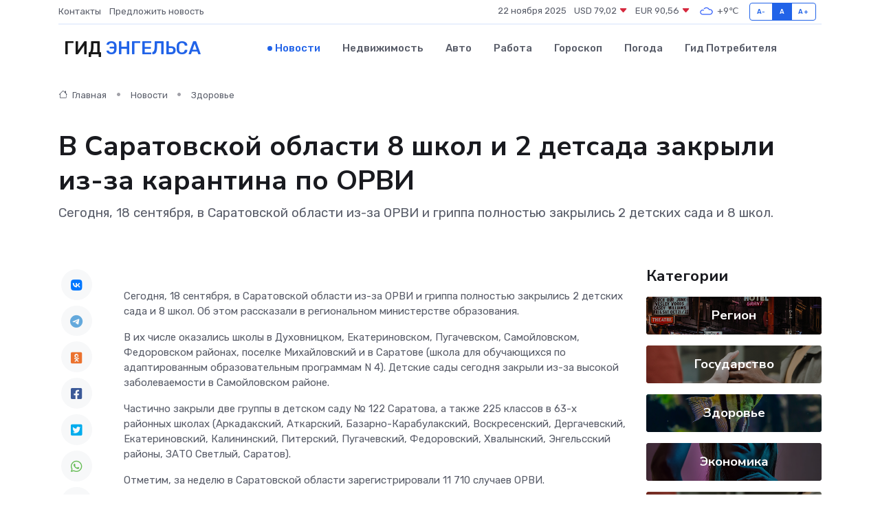

--- FILE ---
content_type: text/html; charset=utf-8
request_url: https://www.google.com/recaptcha/api2/aframe
body_size: 266
content:
<!DOCTYPE HTML><html><head><meta http-equiv="content-type" content="text/html; charset=UTF-8"></head><body><script nonce="7_hmIPXWwux2TsphfSVf6A">/** Anti-fraud and anti-abuse applications only. See google.com/recaptcha */ try{var clients={'sodar':'https://pagead2.googlesyndication.com/pagead/sodar?'};window.addEventListener("message",function(a){try{if(a.source===window.parent){var b=JSON.parse(a.data);var c=clients[b['id']];if(c){var d=document.createElement('img');d.src=c+b['params']+'&rc='+(localStorage.getItem("rc::a")?sessionStorage.getItem("rc::b"):"");window.document.body.appendChild(d);sessionStorage.setItem("rc::e",parseInt(sessionStorage.getItem("rc::e")||0)+1);localStorage.setItem("rc::h",'1763783266575');}}}catch(b){}});window.parent.postMessage("_grecaptcha_ready", "*");}catch(b){}</script></body></html>